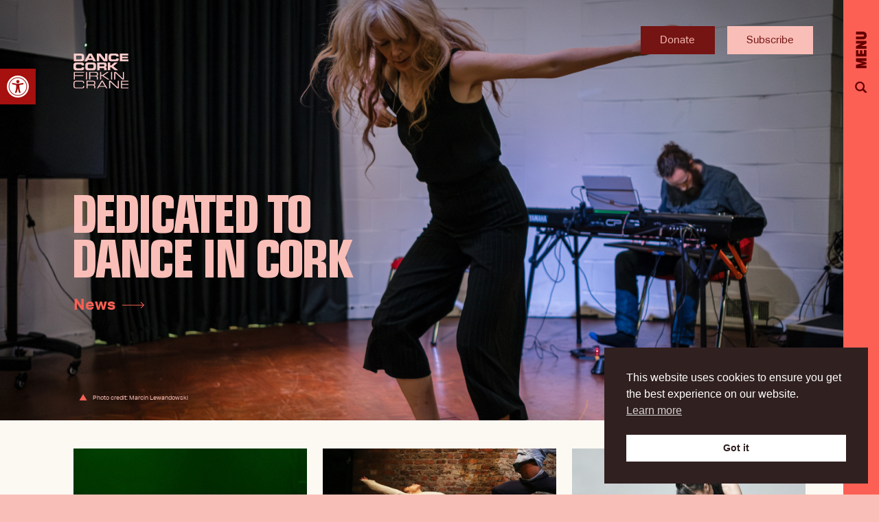

--- FILE ---
content_type: text/html; charset=utf-8
request_url: https://www.google.com/recaptcha/api2/anchor?ar=1&k=6LcOPekfAAAAAGMmR3KG8GStmr7FPz5rXjKT4nO1&co=aHR0cHM6Ly9kYW5jZWNvcmtmaXJraW5jcmFuZS5pZTo0NDM.&hl=en&v=PoyoqOPhxBO7pBk68S4YbpHZ&size=invisible&anchor-ms=20000&execute-ms=30000&cb=iu8h5pi3apgl
body_size: 48548
content:
<!DOCTYPE HTML><html dir="ltr" lang="en"><head><meta http-equiv="Content-Type" content="text/html; charset=UTF-8">
<meta http-equiv="X-UA-Compatible" content="IE=edge">
<title>reCAPTCHA</title>
<style type="text/css">
/* cyrillic-ext */
@font-face {
  font-family: 'Roboto';
  font-style: normal;
  font-weight: 400;
  font-stretch: 100%;
  src: url(//fonts.gstatic.com/s/roboto/v48/KFO7CnqEu92Fr1ME7kSn66aGLdTylUAMa3GUBHMdazTgWw.woff2) format('woff2');
  unicode-range: U+0460-052F, U+1C80-1C8A, U+20B4, U+2DE0-2DFF, U+A640-A69F, U+FE2E-FE2F;
}
/* cyrillic */
@font-face {
  font-family: 'Roboto';
  font-style: normal;
  font-weight: 400;
  font-stretch: 100%;
  src: url(//fonts.gstatic.com/s/roboto/v48/KFO7CnqEu92Fr1ME7kSn66aGLdTylUAMa3iUBHMdazTgWw.woff2) format('woff2');
  unicode-range: U+0301, U+0400-045F, U+0490-0491, U+04B0-04B1, U+2116;
}
/* greek-ext */
@font-face {
  font-family: 'Roboto';
  font-style: normal;
  font-weight: 400;
  font-stretch: 100%;
  src: url(//fonts.gstatic.com/s/roboto/v48/KFO7CnqEu92Fr1ME7kSn66aGLdTylUAMa3CUBHMdazTgWw.woff2) format('woff2');
  unicode-range: U+1F00-1FFF;
}
/* greek */
@font-face {
  font-family: 'Roboto';
  font-style: normal;
  font-weight: 400;
  font-stretch: 100%;
  src: url(//fonts.gstatic.com/s/roboto/v48/KFO7CnqEu92Fr1ME7kSn66aGLdTylUAMa3-UBHMdazTgWw.woff2) format('woff2');
  unicode-range: U+0370-0377, U+037A-037F, U+0384-038A, U+038C, U+038E-03A1, U+03A3-03FF;
}
/* math */
@font-face {
  font-family: 'Roboto';
  font-style: normal;
  font-weight: 400;
  font-stretch: 100%;
  src: url(//fonts.gstatic.com/s/roboto/v48/KFO7CnqEu92Fr1ME7kSn66aGLdTylUAMawCUBHMdazTgWw.woff2) format('woff2');
  unicode-range: U+0302-0303, U+0305, U+0307-0308, U+0310, U+0312, U+0315, U+031A, U+0326-0327, U+032C, U+032F-0330, U+0332-0333, U+0338, U+033A, U+0346, U+034D, U+0391-03A1, U+03A3-03A9, U+03B1-03C9, U+03D1, U+03D5-03D6, U+03F0-03F1, U+03F4-03F5, U+2016-2017, U+2034-2038, U+203C, U+2040, U+2043, U+2047, U+2050, U+2057, U+205F, U+2070-2071, U+2074-208E, U+2090-209C, U+20D0-20DC, U+20E1, U+20E5-20EF, U+2100-2112, U+2114-2115, U+2117-2121, U+2123-214F, U+2190, U+2192, U+2194-21AE, U+21B0-21E5, U+21F1-21F2, U+21F4-2211, U+2213-2214, U+2216-22FF, U+2308-230B, U+2310, U+2319, U+231C-2321, U+2336-237A, U+237C, U+2395, U+239B-23B7, U+23D0, U+23DC-23E1, U+2474-2475, U+25AF, U+25B3, U+25B7, U+25BD, U+25C1, U+25CA, U+25CC, U+25FB, U+266D-266F, U+27C0-27FF, U+2900-2AFF, U+2B0E-2B11, U+2B30-2B4C, U+2BFE, U+3030, U+FF5B, U+FF5D, U+1D400-1D7FF, U+1EE00-1EEFF;
}
/* symbols */
@font-face {
  font-family: 'Roboto';
  font-style: normal;
  font-weight: 400;
  font-stretch: 100%;
  src: url(//fonts.gstatic.com/s/roboto/v48/KFO7CnqEu92Fr1ME7kSn66aGLdTylUAMaxKUBHMdazTgWw.woff2) format('woff2');
  unicode-range: U+0001-000C, U+000E-001F, U+007F-009F, U+20DD-20E0, U+20E2-20E4, U+2150-218F, U+2190, U+2192, U+2194-2199, U+21AF, U+21E6-21F0, U+21F3, U+2218-2219, U+2299, U+22C4-22C6, U+2300-243F, U+2440-244A, U+2460-24FF, U+25A0-27BF, U+2800-28FF, U+2921-2922, U+2981, U+29BF, U+29EB, U+2B00-2BFF, U+4DC0-4DFF, U+FFF9-FFFB, U+10140-1018E, U+10190-1019C, U+101A0, U+101D0-101FD, U+102E0-102FB, U+10E60-10E7E, U+1D2C0-1D2D3, U+1D2E0-1D37F, U+1F000-1F0FF, U+1F100-1F1AD, U+1F1E6-1F1FF, U+1F30D-1F30F, U+1F315, U+1F31C, U+1F31E, U+1F320-1F32C, U+1F336, U+1F378, U+1F37D, U+1F382, U+1F393-1F39F, U+1F3A7-1F3A8, U+1F3AC-1F3AF, U+1F3C2, U+1F3C4-1F3C6, U+1F3CA-1F3CE, U+1F3D4-1F3E0, U+1F3ED, U+1F3F1-1F3F3, U+1F3F5-1F3F7, U+1F408, U+1F415, U+1F41F, U+1F426, U+1F43F, U+1F441-1F442, U+1F444, U+1F446-1F449, U+1F44C-1F44E, U+1F453, U+1F46A, U+1F47D, U+1F4A3, U+1F4B0, U+1F4B3, U+1F4B9, U+1F4BB, U+1F4BF, U+1F4C8-1F4CB, U+1F4D6, U+1F4DA, U+1F4DF, U+1F4E3-1F4E6, U+1F4EA-1F4ED, U+1F4F7, U+1F4F9-1F4FB, U+1F4FD-1F4FE, U+1F503, U+1F507-1F50B, U+1F50D, U+1F512-1F513, U+1F53E-1F54A, U+1F54F-1F5FA, U+1F610, U+1F650-1F67F, U+1F687, U+1F68D, U+1F691, U+1F694, U+1F698, U+1F6AD, U+1F6B2, U+1F6B9-1F6BA, U+1F6BC, U+1F6C6-1F6CF, U+1F6D3-1F6D7, U+1F6E0-1F6EA, U+1F6F0-1F6F3, U+1F6F7-1F6FC, U+1F700-1F7FF, U+1F800-1F80B, U+1F810-1F847, U+1F850-1F859, U+1F860-1F887, U+1F890-1F8AD, U+1F8B0-1F8BB, U+1F8C0-1F8C1, U+1F900-1F90B, U+1F93B, U+1F946, U+1F984, U+1F996, U+1F9E9, U+1FA00-1FA6F, U+1FA70-1FA7C, U+1FA80-1FA89, U+1FA8F-1FAC6, U+1FACE-1FADC, U+1FADF-1FAE9, U+1FAF0-1FAF8, U+1FB00-1FBFF;
}
/* vietnamese */
@font-face {
  font-family: 'Roboto';
  font-style: normal;
  font-weight: 400;
  font-stretch: 100%;
  src: url(//fonts.gstatic.com/s/roboto/v48/KFO7CnqEu92Fr1ME7kSn66aGLdTylUAMa3OUBHMdazTgWw.woff2) format('woff2');
  unicode-range: U+0102-0103, U+0110-0111, U+0128-0129, U+0168-0169, U+01A0-01A1, U+01AF-01B0, U+0300-0301, U+0303-0304, U+0308-0309, U+0323, U+0329, U+1EA0-1EF9, U+20AB;
}
/* latin-ext */
@font-face {
  font-family: 'Roboto';
  font-style: normal;
  font-weight: 400;
  font-stretch: 100%;
  src: url(//fonts.gstatic.com/s/roboto/v48/KFO7CnqEu92Fr1ME7kSn66aGLdTylUAMa3KUBHMdazTgWw.woff2) format('woff2');
  unicode-range: U+0100-02BA, U+02BD-02C5, U+02C7-02CC, U+02CE-02D7, U+02DD-02FF, U+0304, U+0308, U+0329, U+1D00-1DBF, U+1E00-1E9F, U+1EF2-1EFF, U+2020, U+20A0-20AB, U+20AD-20C0, U+2113, U+2C60-2C7F, U+A720-A7FF;
}
/* latin */
@font-face {
  font-family: 'Roboto';
  font-style: normal;
  font-weight: 400;
  font-stretch: 100%;
  src: url(//fonts.gstatic.com/s/roboto/v48/KFO7CnqEu92Fr1ME7kSn66aGLdTylUAMa3yUBHMdazQ.woff2) format('woff2');
  unicode-range: U+0000-00FF, U+0131, U+0152-0153, U+02BB-02BC, U+02C6, U+02DA, U+02DC, U+0304, U+0308, U+0329, U+2000-206F, U+20AC, U+2122, U+2191, U+2193, U+2212, U+2215, U+FEFF, U+FFFD;
}
/* cyrillic-ext */
@font-face {
  font-family: 'Roboto';
  font-style: normal;
  font-weight: 500;
  font-stretch: 100%;
  src: url(//fonts.gstatic.com/s/roboto/v48/KFO7CnqEu92Fr1ME7kSn66aGLdTylUAMa3GUBHMdazTgWw.woff2) format('woff2');
  unicode-range: U+0460-052F, U+1C80-1C8A, U+20B4, U+2DE0-2DFF, U+A640-A69F, U+FE2E-FE2F;
}
/* cyrillic */
@font-face {
  font-family: 'Roboto';
  font-style: normal;
  font-weight: 500;
  font-stretch: 100%;
  src: url(//fonts.gstatic.com/s/roboto/v48/KFO7CnqEu92Fr1ME7kSn66aGLdTylUAMa3iUBHMdazTgWw.woff2) format('woff2');
  unicode-range: U+0301, U+0400-045F, U+0490-0491, U+04B0-04B1, U+2116;
}
/* greek-ext */
@font-face {
  font-family: 'Roboto';
  font-style: normal;
  font-weight: 500;
  font-stretch: 100%;
  src: url(//fonts.gstatic.com/s/roboto/v48/KFO7CnqEu92Fr1ME7kSn66aGLdTylUAMa3CUBHMdazTgWw.woff2) format('woff2');
  unicode-range: U+1F00-1FFF;
}
/* greek */
@font-face {
  font-family: 'Roboto';
  font-style: normal;
  font-weight: 500;
  font-stretch: 100%;
  src: url(//fonts.gstatic.com/s/roboto/v48/KFO7CnqEu92Fr1ME7kSn66aGLdTylUAMa3-UBHMdazTgWw.woff2) format('woff2');
  unicode-range: U+0370-0377, U+037A-037F, U+0384-038A, U+038C, U+038E-03A1, U+03A3-03FF;
}
/* math */
@font-face {
  font-family: 'Roboto';
  font-style: normal;
  font-weight: 500;
  font-stretch: 100%;
  src: url(//fonts.gstatic.com/s/roboto/v48/KFO7CnqEu92Fr1ME7kSn66aGLdTylUAMawCUBHMdazTgWw.woff2) format('woff2');
  unicode-range: U+0302-0303, U+0305, U+0307-0308, U+0310, U+0312, U+0315, U+031A, U+0326-0327, U+032C, U+032F-0330, U+0332-0333, U+0338, U+033A, U+0346, U+034D, U+0391-03A1, U+03A3-03A9, U+03B1-03C9, U+03D1, U+03D5-03D6, U+03F0-03F1, U+03F4-03F5, U+2016-2017, U+2034-2038, U+203C, U+2040, U+2043, U+2047, U+2050, U+2057, U+205F, U+2070-2071, U+2074-208E, U+2090-209C, U+20D0-20DC, U+20E1, U+20E5-20EF, U+2100-2112, U+2114-2115, U+2117-2121, U+2123-214F, U+2190, U+2192, U+2194-21AE, U+21B0-21E5, U+21F1-21F2, U+21F4-2211, U+2213-2214, U+2216-22FF, U+2308-230B, U+2310, U+2319, U+231C-2321, U+2336-237A, U+237C, U+2395, U+239B-23B7, U+23D0, U+23DC-23E1, U+2474-2475, U+25AF, U+25B3, U+25B7, U+25BD, U+25C1, U+25CA, U+25CC, U+25FB, U+266D-266F, U+27C0-27FF, U+2900-2AFF, U+2B0E-2B11, U+2B30-2B4C, U+2BFE, U+3030, U+FF5B, U+FF5D, U+1D400-1D7FF, U+1EE00-1EEFF;
}
/* symbols */
@font-face {
  font-family: 'Roboto';
  font-style: normal;
  font-weight: 500;
  font-stretch: 100%;
  src: url(//fonts.gstatic.com/s/roboto/v48/KFO7CnqEu92Fr1ME7kSn66aGLdTylUAMaxKUBHMdazTgWw.woff2) format('woff2');
  unicode-range: U+0001-000C, U+000E-001F, U+007F-009F, U+20DD-20E0, U+20E2-20E4, U+2150-218F, U+2190, U+2192, U+2194-2199, U+21AF, U+21E6-21F0, U+21F3, U+2218-2219, U+2299, U+22C4-22C6, U+2300-243F, U+2440-244A, U+2460-24FF, U+25A0-27BF, U+2800-28FF, U+2921-2922, U+2981, U+29BF, U+29EB, U+2B00-2BFF, U+4DC0-4DFF, U+FFF9-FFFB, U+10140-1018E, U+10190-1019C, U+101A0, U+101D0-101FD, U+102E0-102FB, U+10E60-10E7E, U+1D2C0-1D2D3, U+1D2E0-1D37F, U+1F000-1F0FF, U+1F100-1F1AD, U+1F1E6-1F1FF, U+1F30D-1F30F, U+1F315, U+1F31C, U+1F31E, U+1F320-1F32C, U+1F336, U+1F378, U+1F37D, U+1F382, U+1F393-1F39F, U+1F3A7-1F3A8, U+1F3AC-1F3AF, U+1F3C2, U+1F3C4-1F3C6, U+1F3CA-1F3CE, U+1F3D4-1F3E0, U+1F3ED, U+1F3F1-1F3F3, U+1F3F5-1F3F7, U+1F408, U+1F415, U+1F41F, U+1F426, U+1F43F, U+1F441-1F442, U+1F444, U+1F446-1F449, U+1F44C-1F44E, U+1F453, U+1F46A, U+1F47D, U+1F4A3, U+1F4B0, U+1F4B3, U+1F4B9, U+1F4BB, U+1F4BF, U+1F4C8-1F4CB, U+1F4D6, U+1F4DA, U+1F4DF, U+1F4E3-1F4E6, U+1F4EA-1F4ED, U+1F4F7, U+1F4F9-1F4FB, U+1F4FD-1F4FE, U+1F503, U+1F507-1F50B, U+1F50D, U+1F512-1F513, U+1F53E-1F54A, U+1F54F-1F5FA, U+1F610, U+1F650-1F67F, U+1F687, U+1F68D, U+1F691, U+1F694, U+1F698, U+1F6AD, U+1F6B2, U+1F6B9-1F6BA, U+1F6BC, U+1F6C6-1F6CF, U+1F6D3-1F6D7, U+1F6E0-1F6EA, U+1F6F0-1F6F3, U+1F6F7-1F6FC, U+1F700-1F7FF, U+1F800-1F80B, U+1F810-1F847, U+1F850-1F859, U+1F860-1F887, U+1F890-1F8AD, U+1F8B0-1F8BB, U+1F8C0-1F8C1, U+1F900-1F90B, U+1F93B, U+1F946, U+1F984, U+1F996, U+1F9E9, U+1FA00-1FA6F, U+1FA70-1FA7C, U+1FA80-1FA89, U+1FA8F-1FAC6, U+1FACE-1FADC, U+1FADF-1FAE9, U+1FAF0-1FAF8, U+1FB00-1FBFF;
}
/* vietnamese */
@font-face {
  font-family: 'Roboto';
  font-style: normal;
  font-weight: 500;
  font-stretch: 100%;
  src: url(//fonts.gstatic.com/s/roboto/v48/KFO7CnqEu92Fr1ME7kSn66aGLdTylUAMa3OUBHMdazTgWw.woff2) format('woff2');
  unicode-range: U+0102-0103, U+0110-0111, U+0128-0129, U+0168-0169, U+01A0-01A1, U+01AF-01B0, U+0300-0301, U+0303-0304, U+0308-0309, U+0323, U+0329, U+1EA0-1EF9, U+20AB;
}
/* latin-ext */
@font-face {
  font-family: 'Roboto';
  font-style: normal;
  font-weight: 500;
  font-stretch: 100%;
  src: url(//fonts.gstatic.com/s/roboto/v48/KFO7CnqEu92Fr1ME7kSn66aGLdTylUAMa3KUBHMdazTgWw.woff2) format('woff2');
  unicode-range: U+0100-02BA, U+02BD-02C5, U+02C7-02CC, U+02CE-02D7, U+02DD-02FF, U+0304, U+0308, U+0329, U+1D00-1DBF, U+1E00-1E9F, U+1EF2-1EFF, U+2020, U+20A0-20AB, U+20AD-20C0, U+2113, U+2C60-2C7F, U+A720-A7FF;
}
/* latin */
@font-face {
  font-family: 'Roboto';
  font-style: normal;
  font-weight: 500;
  font-stretch: 100%;
  src: url(//fonts.gstatic.com/s/roboto/v48/KFO7CnqEu92Fr1ME7kSn66aGLdTylUAMa3yUBHMdazQ.woff2) format('woff2');
  unicode-range: U+0000-00FF, U+0131, U+0152-0153, U+02BB-02BC, U+02C6, U+02DA, U+02DC, U+0304, U+0308, U+0329, U+2000-206F, U+20AC, U+2122, U+2191, U+2193, U+2212, U+2215, U+FEFF, U+FFFD;
}
/* cyrillic-ext */
@font-face {
  font-family: 'Roboto';
  font-style: normal;
  font-weight: 900;
  font-stretch: 100%;
  src: url(//fonts.gstatic.com/s/roboto/v48/KFO7CnqEu92Fr1ME7kSn66aGLdTylUAMa3GUBHMdazTgWw.woff2) format('woff2');
  unicode-range: U+0460-052F, U+1C80-1C8A, U+20B4, U+2DE0-2DFF, U+A640-A69F, U+FE2E-FE2F;
}
/* cyrillic */
@font-face {
  font-family: 'Roboto';
  font-style: normal;
  font-weight: 900;
  font-stretch: 100%;
  src: url(//fonts.gstatic.com/s/roboto/v48/KFO7CnqEu92Fr1ME7kSn66aGLdTylUAMa3iUBHMdazTgWw.woff2) format('woff2');
  unicode-range: U+0301, U+0400-045F, U+0490-0491, U+04B0-04B1, U+2116;
}
/* greek-ext */
@font-face {
  font-family: 'Roboto';
  font-style: normal;
  font-weight: 900;
  font-stretch: 100%;
  src: url(//fonts.gstatic.com/s/roboto/v48/KFO7CnqEu92Fr1ME7kSn66aGLdTylUAMa3CUBHMdazTgWw.woff2) format('woff2');
  unicode-range: U+1F00-1FFF;
}
/* greek */
@font-face {
  font-family: 'Roboto';
  font-style: normal;
  font-weight: 900;
  font-stretch: 100%;
  src: url(//fonts.gstatic.com/s/roboto/v48/KFO7CnqEu92Fr1ME7kSn66aGLdTylUAMa3-UBHMdazTgWw.woff2) format('woff2');
  unicode-range: U+0370-0377, U+037A-037F, U+0384-038A, U+038C, U+038E-03A1, U+03A3-03FF;
}
/* math */
@font-face {
  font-family: 'Roboto';
  font-style: normal;
  font-weight: 900;
  font-stretch: 100%;
  src: url(//fonts.gstatic.com/s/roboto/v48/KFO7CnqEu92Fr1ME7kSn66aGLdTylUAMawCUBHMdazTgWw.woff2) format('woff2');
  unicode-range: U+0302-0303, U+0305, U+0307-0308, U+0310, U+0312, U+0315, U+031A, U+0326-0327, U+032C, U+032F-0330, U+0332-0333, U+0338, U+033A, U+0346, U+034D, U+0391-03A1, U+03A3-03A9, U+03B1-03C9, U+03D1, U+03D5-03D6, U+03F0-03F1, U+03F4-03F5, U+2016-2017, U+2034-2038, U+203C, U+2040, U+2043, U+2047, U+2050, U+2057, U+205F, U+2070-2071, U+2074-208E, U+2090-209C, U+20D0-20DC, U+20E1, U+20E5-20EF, U+2100-2112, U+2114-2115, U+2117-2121, U+2123-214F, U+2190, U+2192, U+2194-21AE, U+21B0-21E5, U+21F1-21F2, U+21F4-2211, U+2213-2214, U+2216-22FF, U+2308-230B, U+2310, U+2319, U+231C-2321, U+2336-237A, U+237C, U+2395, U+239B-23B7, U+23D0, U+23DC-23E1, U+2474-2475, U+25AF, U+25B3, U+25B7, U+25BD, U+25C1, U+25CA, U+25CC, U+25FB, U+266D-266F, U+27C0-27FF, U+2900-2AFF, U+2B0E-2B11, U+2B30-2B4C, U+2BFE, U+3030, U+FF5B, U+FF5D, U+1D400-1D7FF, U+1EE00-1EEFF;
}
/* symbols */
@font-face {
  font-family: 'Roboto';
  font-style: normal;
  font-weight: 900;
  font-stretch: 100%;
  src: url(//fonts.gstatic.com/s/roboto/v48/KFO7CnqEu92Fr1ME7kSn66aGLdTylUAMaxKUBHMdazTgWw.woff2) format('woff2');
  unicode-range: U+0001-000C, U+000E-001F, U+007F-009F, U+20DD-20E0, U+20E2-20E4, U+2150-218F, U+2190, U+2192, U+2194-2199, U+21AF, U+21E6-21F0, U+21F3, U+2218-2219, U+2299, U+22C4-22C6, U+2300-243F, U+2440-244A, U+2460-24FF, U+25A0-27BF, U+2800-28FF, U+2921-2922, U+2981, U+29BF, U+29EB, U+2B00-2BFF, U+4DC0-4DFF, U+FFF9-FFFB, U+10140-1018E, U+10190-1019C, U+101A0, U+101D0-101FD, U+102E0-102FB, U+10E60-10E7E, U+1D2C0-1D2D3, U+1D2E0-1D37F, U+1F000-1F0FF, U+1F100-1F1AD, U+1F1E6-1F1FF, U+1F30D-1F30F, U+1F315, U+1F31C, U+1F31E, U+1F320-1F32C, U+1F336, U+1F378, U+1F37D, U+1F382, U+1F393-1F39F, U+1F3A7-1F3A8, U+1F3AC-1F3AF, U+1F3C2, U+1F3C4-1F3C6, U+1F3CA-1F3CE, U+1F3D4-1F3E0, U+1F3ED, U+1F3F1-1F3F3, U+1F3F5-1F3F7, U+1F408, U+1F415, U+1F41F, U+1F426, U+1F43F, U+1F441-1F442, U+1F444, U+1F446-1F449, U+1F44C-1F44E, U+1F453, U+1F46A, U+1F47D, U+1F4A3, U+1F4B0, U+1F4B3, U+1F4B9, U+1F4BB, U+1F4BF, U+1F4C8-1F4CB, U+1F4D6, U+1F4DA, U+1F4DF, U+1F4E3-1F4E6, U+1F4EA-1F4ED, U+1F4F7, U+1F4F9-1F4FB, U+1F4FD-1F4FE, U+1F503, U+1F507-1F50B, U+1F50D, U+1F512-1F513, U+1F53E-1F54A, U+1F54F-1F5FA, U+1F610, U+1F650-1F67F, U+1F687, U+1F68D, U+1F691, U+1F694, U+1F698, U+1F6AD, U+1F6B2, U+1F6B9-1F6BA, U+1F6BC, U+1F6C6-1F6CF, U+1F6D3-1F6D7, U+1F6E0-1F6EA, U+1F6F0-1F6F3, U+1F6F7-1F6FC, U+1F700-1F7FF, U+1F800-1F80B, U+1F810-1F847, U+1F850-1F859, U+1F860-1F887, U+1F890-1F8AD, U+1F8B0-1F8BB, U+1F8C0-1F8C1, U+1F900-1F90B, U+1F93B, U+1F946, U+1F984, U+1F996, U+1F9E9, U+1FA00-1FA6F, U+1FA70-1FA7C, U+1FA80-1FA89, U+1FA8F-1FAC6, U+1FACE-1FADC, U+1FADF-1FAE9, U+1FAF0-1FAF8, U+1FB00-1FBFF;
}
/* vietnamese */
@font-face {
  font-family: 'Roboto';
  font-style: normal;
  font-weight: 900;
  font-stretch: 100%;
  src: url(//fonts.gstatic.com/s/roboto/v48/KFO7CnqEu92Fr1ME7kSn66aGLdTylUAMa3OUBHMdazTgWw.woff2) format('woff2');
  unicode-range: U+0102-0103, U+0110-0111, U+0128-0129, U+0168-0169, U+01A0-01A1, U+01AF-01B0, U+0300-0301, U+0303-0304, U+0308-0309, U+0323, U+0329, U+1EA0-1EF9, U+20AB;
}
/* latin-ext */
@font-face {
  font-family: 'Roboto';
  font-style: normal;
  font-weight: 900;
  font-stretch: 100%;
  src: url(//fonts.gstatic.com/s/roboto/v48/KFO7CnqEu92Fr1ME7kSn66aGLdTylUAMa3KUBHMdazTgWw.woff2) format('woff2');
  unicode-range: U+0100-02BA, U+02BD-02C5, U+02C7-02CC, U+02CE-02D7, U+02DD-02FF, U+0304, U+0308, U+0329, U+1D00-1DBF, U+1E00-1E9F, U+1EF2-1EFF, U+2020, U+20A0-20AB, U+20AD-20C0, U+2113, U+2C60-2C7F, U+A720-A7FF;
}
/* latin */
@font-face {
  font-family: 'Roboto';
  font-style: normal;
  font-weight: 900;
  font-stretch: 100%;
  src: url(//fonts.gstatic.com/s/roboto/v48/KFO7CnqEu92Fr1ME7kSn66aGLdTylUAMa3yUBHMdazQ.woff2) format('woff2');
  unicode-range: U+0000-00FF, U+0131, U+0152-0153, U+02BB-02BC, U+02C6, U+02DA, U+02DC, U+0304, U+0308, U+0329, U+2000-206F, U+20AC, U+2122, U+2191, U+2193, U+2212, U+2215, U+FEFF, U+FFFD;
}

</style>
<link rel="stylesheet" type="text/css" href="https://www.gstatic.com/recaptcha/releases/PoyoqOPhxBO7pBk68S4YbpHZ/styles__ltr.css">
<script nonce="hn1afymC6_LQtWXAcgWSrg" type="text/javascript">window['__recaptcha_api'] = 'https://www.google.com/recaptcha/api2/';</script>
<script type="text/javascript" src="https://www.gstatic.com/recaptcha/releases/PoyoqOPhxBO7pBk68S4YbpHZ/recaptcha__en.js" nonce="hn1afymC6_LQtWXAcgWSrg">
      
    </script></head>
<body><div id="rc-anchor-alert" class="rc-anchor-alert"></div>
<input type="hidden" id="recaptcha-token" value="[base64]">
<script type="text/javascript" nonce="hn1afymC6_LQtWXAcgWSrg">
      recaptcha.anchor.Main.init("[\x22ainput\x22,[\x22bgdata\x22,\x22\x22,\[base64]/[base64]/MjU1Ong/[base64]/[base64]/[base64]/[base64]/[base64]/[base64]/[base64]/[base64]/[base64]/[base64]/[base64]/[base64]/[base64]/[base64]/[base64]\\u003d\x22,\[base64]\x22,\x22JMK7f8Koa2lII8OVNGl2MRTCoC7Dnzx1I8Opw5DDqMO+w5EAD3zDrkwkwqDDvBPCh1B1wrDDhsKKLxDDnUPCi8OGNmPDoUvCrcOhF8O7W8K+w7TDtsKAwps7w43Ct8OdSg7CqTDCsmfCjUNcw4vDhEAAZGwHJ8O1ecK5w7vDlsKaEsOgwoEGJMOXwr/DgMKGw7LDjMKgwpfClAXCnBrCkGN/MFjDtSvClCvCiMOlIcKNbVIvFkvChMOYCFnDtsOuw47DuMOlDQI1wqfDhQPDvcK8w75Ww7AqBsK2AMKkYMKTPzfDkmHClsOqNHBxw7d5wq50woXDqnA5fkcNHcOrw6F7dDHCjcKgYMKmF8Kuw4Bfw6PDvRfCmknCsx/DgMKFL8KWGXpeGCxKSMKlCMOwO8OXJ2Quw4/Ctn/Dm8O8QsKFwqrCu8OzwrpBSsK8wo3CtybCtMKBwp/CoRV7wrVkw6jCrsKBw5rCim3DmA84wrvCqcK6w4IMwqXDiy0ewpvChWxJH8OFLMOnw6tuw6lmw6HCosOKEA9Mw6xfw4nCiX7DkHfDgVHDk28uw5lySMKMQW/DvzACdVwwWcKEwpPCog5lw4zDsMO7w5zDuktHNVQ0w7zDon7Dn0UvCS5fTsKUwqwEesOhw47DhAsrHMOQwrvCncKic8OfD8OZwphKVMO8HRgJcsOyw7XCpcKxwrFrw6gRX37CsTbDv8KAw4/DrcOhIy9BYWo6KVXDjXPCti/DnDBKwpTChkfCqDbCkMK4w7cCwpY/MX9NNsOQw63DhxokwpPCrB1qwqrCs3Q9w4UGw5JLw6kOwrfCtMOfLsOAwoNEaXhbw5PDjE/CscKvQEhrwpXCtCgpA8KPHQ0gFChtLsOZwoPDmMKWc8K3wpvDnRHDuijCviYXw4HCryzDuRnDucOeR0g7wqXDhgrDiSzCiMK8UTw/aMKrw7xfBwvDnMKTw5bCm8Kae8ORwoA6XikgQxPCnDzCksOZAcKPf0fConJZVsK9woxnw6d9wrrCsMOMwr3CnsKSD8OKfhnDnMOUwonCq2Vnwqs4RMKDw6ZfYsOrL17Djm7CoiYkN8KleV7DtMKuwrrCkQ/DoSrCgMKvW2FMwoTCgCzCoGTCtDBUBsKUSMORHV7Dt8KhwrzDusKqQBzCgWUEP8OVG8OzwrBiw7zCp8OcLMKzw5PCkzPCsiLCvnEBY8KKSyMIw7/ChQx7T8OmwrbCgEbDrSwuwq1qwq03M1HCpmnDjVHDrgHDv0LDgQfCkMOuwoIiw5JAw5bChGNawq1/wrvCqnHCnMKNw47DlsOJWsOswq1YGAF+wpDCkcOGw5ENw5LCrMKfPRDDvgDDoWLCmMO1TcODw5Zlw4VawqB9w44Fw5sbw7PDk8KyfcOLwqnDnMK0RcKkV8KrEsKIFcO3w4LCjCs/[base64]/[base64]/[base64]/[base64]/w699WkvCpsO7w6jDkMO+Z8OVDsOEwqJyw5YtLw/[base64]/DmADDjUZFw4bDjFMfw78vw47CvwnDtgJsw5LCkHwwCGBZInnDoj8WCMOKYlXCu8OCQsORwoFcPMOuwq/[base64]/CqcKxd8KhVCnDglFwwrFhw5IDwpzDliTCtcO5Tz/CukTCu8KFw6zDoibCiBjCrsO6wpkdPRXCl3YuwpxCw6xSw7dpBsO4Vgt0w7/[base64]/[base64]/CmlfCggxhwrNta8OhMsOzwonCt8KmwovCiX3CmMOlc8KyDcOTwr/[base64]/DgMKBw4fDnnEdMcO1wo5GwrPDhFssw4/[base64]/w4hLBlBjwrzDi8KqDsOmcH/DsnQFwpbDg8OBw7jDomNKw4vCi8KcesK+TQ57RF3DrykyXcK+woDDvE4wLUV/VV3CsEvDsC4+wqoHAXrChyHDg0JXIsOEw5HCqWvDlMOsalhtw69vXFtkw63CiMOow6gOw4Alw7Eaw73DuAkRK1vCgHF8dMKDB8Ogwp3CvxbDgGnCuS98VsKKwqMqOBfCmsOywqTCqxDCisOOw7HDn2hzIBrCgkPDrcKpwrx/w4jCoWh3wrXDp0osw43DhEsQHsKaRsKHK8KZwosLw7nDlcO5CVDClTnDkjrCkW3Dv2zDnXrCnSPCs8KwAsKuacKAWsKqVEfCiVVXwqzDmEhsOF89LBjDk0/[base64]/CvcOJY8OrRsKBQcO6VcKzGMOKwpPCsSFCwpZwV8OwLMOvw618wolwRcO8WcO/aMO/M8Ocw5cCPmfClHjDt8O/wo3Ds8OqecKjw7HDg8K1w5JBE8K6KsOdw40hwp9xw416wo1/wpLDpMOKw57DiU1BRsK0PMKqw4NVw5HCl8K+w4pEQAh3w5nDi2FeKALCp0UKF8KIw75iwqjChg9zwr7Doy7DjsKDwr/DicOyw7jCmMKbwotmQsKIZQPCkcOJX8KVf8KFwqAlwp7DglYCw7nDijFaw5HDk0tQVSLDshTCgcKhwr7Dg8Oew7tdSwQNw6fDvcK1OcOIw7pdw6TCksOpw4/Do8KmNcO5w7jCj3Yiw4wNbw0gw6InZcOOUxpQw6FkwqvCozgkw4DCisOROSQgWibDmSjCmcKPw6bCkMKuwotMA01/wrfDvibCmsKTWmRewoDCm8KqwqBFPl0xw77DpUvDnMKTwpMoHcKDQsKFwp7DoHnDtsOlw5hHw4okEcOMwpsLRcKWwobCqcKnwpbDqUzDh8KRw5lCwodyw5x3asONwotHwqzCpRo8LHDDvcOSw74OZH89wp/Dpg7CtMK/w58Mw5DDlS3CniNAVkfDs0TDuW4LAV/Dng7CqsKfw4LCrMKHw6AtVsOBBMO5wpfDiXvCs2/CmU7DiAnDkiTCl8O3w4s+wqkyw7MtUx3Cl8Kfwr/[base64]/[base64]/w73DlGZTwqPDqMKuw5fCt8O2RmzCrDPCqSTDsW1WGMO+LVQDw6jCksOcAcOTRnsOVMO+w4pLw4bCmMObesKjKm7ChhjDucOJMMO3GcK+w7kfw6PDkB0YWcKew5Ipw54yw5JRw4FLwq4QwrjDqMKGV2rDllhwTQDDkF/[base64]/ChsOoHT4uwprCsid0R8KxXkzDrsOgw6c7w5UWwoDCmT0Vw4vDjsOow73DtFlswo7Dq8O3LU55wqrCvMK+e8KcwoF3fBRbw4dowpjDtnMiwqfCmzR5WBvDtyHCrTzDgMKXJMODwphyXSXCjRHDkCTCiAPDgXc7wqZpw7FRw4HCogvDuB/Cj8OeT3XDlXXDmcOyC8KbO0F6PWXDmVUswo7CmMKcw4HClsOswpTDrD3CnkLDgmrDgxfDl8KWRsK+wpMswpZNK2FdwoLCo01nw5oAKlY/w4xCK8KAEg7CultOwqQJOsKVLMKwwpgFw6HDicOaU8OYAcOUC1IOw5HDpcOed3kedcKmwoMOw7nDvzDDo1LDr8K8wqlNXxE8PH8awohFwoAhw6lKw7dJE2QkE0HCqys/woxJwplNw53DiMKEw7bDj3fCh8K6OGHDnSbDiMK7wrxKwrFNeQTCjsKfMCJnEnJaJGPDjRtawrTDqsKGM8KHX8KEHnsKw5kDw5LDl8O4wrkFG8Olwr4BXsKHw6lHw4EKPGsiw6HCjsOtwoDCpcKhf8Ksw5AgwovDuMOawq54wqQ1wq/Dt3Y9TRvDpsK2dMKJw6NZaMO9WsOoYB7DosOINk9kwqfCo8KsQcKNHGfDpz/[base64]/CgUpUw63CkMOBw4dLLk0JPMOfFAzCtsOjw7rDo3poJ8ODTj3DuVtuw4nCocKxMzDDpnpbw6vCny/CvXdRBXPDlTFpA1xQEcKgwrbDhR3CjcONUl5fw7l+w57CvxYGJMKDZRrCvg5Gw5nCuExHWMOMw4/Dgih3UGjCvcOYTWosZCjDo1RMwoMIw5Q4QwZfwqQJf8Oxa8O9ERIwNh9tw7TDtMKMWUjCvnsccwLDvmA9UcO/A8KRw483Rnx1wpMFw4nCk2HCjcK9wo4nTG/DiMOfD07DmF4DwoRTDCUyCSR8w7LDgcKGw6DDn8KkwrnDkFvCkQFoJcOpw4VYWMKSMHHCvGV2w57Ci8KRwp7DvsOMw5nDphfCvl7DmcOHwoEpwozClMOXY2BWQMKDw4bDlljDjDzCiDzCosKqMzB8HWUiQk9Fw7sOw4Fdwp7ChMK0w5dvw7fDvnnCpk/[base64]/Co1A8PMO5cMOYS08jTEc7wphSwoXCosKSYwgxMsK9woDCgsOfMsO+woXCn8KvAlvClXQlw49XI1h1wp5Dw6/DocKmF8KjUyl3dMKXwo0BO2RLfUDDrsOEw6kyw7/[base64]/[base64]/[base64]/Dvy9Gw7LCrzvDhTNoRMKKwos5wrnDi8Oqc8OaLUfDt8OOTsOwS8KYw77CucKRNE1kXcOawpDCjn7Cm1Q0wrAJTsKiwq/CosOANyw+KsO+w4zCoS4hVMKgwrnClALDsMK5w6Mkf2pgwr7DrHDClMOjwqEmwpbDlcKMwpnDgGp3U0vDhcK6BsKKwpbCrMKKwrkUw7LCsMKWGyTDkMKzVDXCtcKxWATCgQLCjcOYUCvCi2HCnsKrw6kqYsOyQMKfcsO1KSPCocOnY8K4R8OzT8K/w6jDk8KSWAl5wpzCusOsMmLCrcOrIMKiH8OVwrdBwot8LMKDw4zDtMO3W8OxRCXCo0bCtsOPwpgIwpxHw7J1w4LCrkTDmkPCuBPCrh3DucOIcsO/[base64]/DrcKxVV/[base64]/DvntgwqUZScOgDwHDocOow45Wwp/[base64]/CrsOCa8OFwoHCt3rDpcOpw6ZNwqjDpjPDhcOSw4tYwoYzwqrDrcKIN8OUw6dGwq/DrHDDryFmw4zDmzrCui/DhcOQAMOpMcO8Bmc6wpdCwpt0wqXDnQ1nQRg+wo5HAcKbBW4rwo/Cu1gCPCrCkMOBMMO+wpV3wq/[base64]/CgcOLw6MHwoBqwr8mFTrDpmnCucKRemJ2w7nCtjHCg8Kawrc5BcOnw7HCmlcBQcKcKXfCqcOcUMORwqd+w7howpxxw4IZYMOMQDwcwqZkw57DqcOMS2wBw6bCvmsDEcK/w4TCjsObw5s+dEDCqcKCasO+IR3DiQ/Dm1jCrMOGEjTDsx/CrEvDisKhwovCkEgKDXdjcCIfX8KnTcKYw6HCg0bDsnANw6DCt29VP13DhCHDk8ODwrDCt2gdIcK/[base64]/ChcOwwqfDuMKGJ8Onw5LDuWdiOsKEwpfDpsKaDsOfw7LCgsOVQ8KBwrllwqFPbDE8a8ORH8OtwqJ1woY8wpRLZ1BiKkrDvxjDoMKLwoo2w6kNwojDg35CEnrCikckOMODE1Nqd8O1CMORwqLDhsOJwr/Dmg4ZE8OWw5PDqcK2PVTChSATw53Dm8OGQcOSfn8Zw5nCqC09ByEPw5QlwrMsG8O0KsOVMxTDnMOfflPDrcO1WnPDvMOOLjR1ITYVT8KhwrYND1tbwqZYKi/[base64]/Dv8K6TcOgCcOjwofCg8OZeGddwpxnw6NgfXp5w4LCjhfCshRGd8OQw41yJgl3woLCmcOCAF/[base64]/DmwPCk8O9HsODTnPDncO/cTfCksKOLSATw67DokXCisO1wpPDicKKwpBow7/DmcOBJCTDtQfCjUAAwoIcwqbCsg94w6XDnTHCuR9mw6jCiyAVasKOw4jCmSLCgTpkwrl8w6XCvMOEw7B/P0VEGcOuCsKcEsOxwpAFw4bDj8KbwoIDUxE8DcK/XBRNFngrwoLDtxfCqSVlSgZ8w67CnT1/w5fCjW4Ew4bDqCLCs8KnOMK/GX43w7/CisOmw6TCk8O8w4jDj8KxwpHDtMKEw4fDkEDDjjA9w4Zjw4nCk0/Do8OpM3ooSxEsw4AJMFREwpB3CsKvOCd0DiLCjcKzw4vDksKJw7hHw4Z9wph7UEjDh13DrcK3Wic8wp9PUMKdRMKvwq08ZcKIwoo1w7N7D1puw7Qiw5MbRcOYLXrDohjCpBhowqbDpMKkwpvCv8KHw47DswfCtGzDksKNf8KVwp/CmcKQOMKIw4zCki5Zw7AQF8KtwooAwr9BwqHChsKEYcKBwpJrw4kFZw3DiMOdwpbDjDZcwo3CiMKjC8KNwrsYwobDnFHCrcKrw5vCqcKmDADCmzbDlsKkwrkmwqPCocKDwrxBwodrUVTDjnzCv2/ClMOtI8KHw5wqbS/DqcObwoZmITPDoMKzw6TCmgbChcOew77DqMOZakJbC8KNTSzCsMOZw7A1YcKsw7Zhw64Yw5/[base64]/Dh8OjJB84ckLDqsOgwqjDjT5fO8KfwqHDh8OVw63Ci8KPHgTDk0TDkcOHHsOcwr1jbWUgYV/[base64]/Dvw0qEMKNAzwvwpkmW8KDworDlG/[base64]/DrGBlwqHDtcO1w6chwpp4w4XCnnfDn2TDn2nCt8OuD8KxCSROw57CgHDCtkx3X0XChX/CoMOEwp7CsMOGe2Nzw5zDmMK0bmjDjsO9w6tTwo9/dcKAP8OReMKjwqVjHMOjw6pPwoLDp01iUTRAV8K8w4NEM8KJZxYCaG0DTcOyZ8O5w7BBw6YMwrwIScOeKcKeP8O/f17Cqgtiw5Ngw7fDqsKRRToVbcKtwoAtK1fDhnTCpSrDmx9AIRDCuHoTb8KKdMKdS3fDhcKhwpfCvBrDj8Kzw7t1UQlRwoRGw5/CgHNDw4zDukctXQvDrcKjAglZwpx1woU7w6/CrythwrLDvsOjK11ALVN6w6cHw4rDnQYwFMO9cA90w4HCn8OVAMOMNlPDmMOwWcKYw4TDs8OYTm5HZEZJw5DDvhlOwrrChsOLw7nCksKLM3/Djix2By8+w43DjcKWXAtiwpjCkMK1RTc/[base64]/JzhMFsKjw5bDtDQbSQrCrG/Dr8KBNsK3w5bDq8OgQDR2DH52LCXDpGzDrn7Doy83w6l2w7B2woltWCkzAcKNJzh9w6lCFAPCi8K2VVHCosORa8K6a8OYwpTCmMKyw5Zlw45NwrJra8OHWsKAw4nDpMO/wr0/I8KDw7xVwrrChsO1Z8Osw6ZHwpMeF1ZWKBMxwq/Ck8Kze8KHw5Ajw77DosK8R8KQw6rCt2bCgjXCo0oYwoMVf8Oaw7bDuMOSw6DDuifCqi0pJMK5dUZvw6HDlsKbb8Oqw4duw59Jwo3DmHnDp8KBDsOTUV5Qwqocw51NECwFwowgwqXCuV1rwol6RcOvwobDkcOQwpdwa8OCVQBTwqs3XsOMw6/CkRnDkEFzLyFlwr49wpPDhcO+w5XDtcK5w77Di8KRVMOswqDDmHIoPMK0bcO7wrluw6rDrsOOWmjDrMOvECnCmMO9EsOAPTx5w4HCvwLDpn3CmcK5w6vDuMKQXF5TBsOCw65iR2Zdwr/[base64]/[base64]/CpxnCtk5kwpddwpbDsyABworCs27Di3PDmMKtaiPDu2XDiBo/bDXCmsKuVRBFw7/DpUzDhxTDumNmw5nDlMOpwrXDtRpCw4FxZcOJL8OQw7/Ch8OJUMKiQcOGwrbDs8KZCcK/O8OWL8KowovCmsK3w44Iw4nDlzkiw4hMwpU2w4Enwr7DrhfDjB/DocOWwprCn2AZwoDDpcO4J0hNwovCvUbChC3CjUvDsEZ2wqEww6o/w5MnNg5IByF+PMKtF8KAwpwJw4fCjXdsKBsyw5fCrsOmBcOYW2wfwqfDt8K9w7jDlsOpwpwLw6PDiMKzLMK7w7nCscOdaQo/wp7ChHHCumPCo1LCvTbCt3vCi0QORycwwp1CwqTDg2dIwoPCj8OYwrTDqsOewrkxwrwKMcOpwpB/[base64]/w4vCqsKrwq0mw5lAD8K9LlvDusKew783wqTCv2vCh0Qew7zDnVh7KcOjw6nCv1IQwrsdAcOww4h1HHBsUjJoXsKWW24IG8O/wrEgbk8+w5kPwojCo8KBfMO0wpPDsBHDgMOGIsKdw7JIS8KNw5gYwow1JMOvXsO1d3DCnljDnH/CucK1esKPwoRYWsOpw7I4TMK8GsOXbXnDiMO8HS3DnzTDocKHcyPCmDthwqQEwojCocOVOgHDpMKdw4Rjw7DDgX3DpiHCnsKlPlM2U8K7dcK7wqzDucOTR8Oqc2pEOiscwoDChEDCp8OVwpHCm8O/e8KlKE7Cty98w7jClcO+wrTDjMKEXzfCkHcxwpXCj8K7w7p1OhXDgzQ2w4Z2wqTDrgRPOMOCBCrCrMOJwoV8dyxIQMK7wqsmw7DCo8OUwr8bwr/[base64]/Dh8OHw5A1w4LDszBjw5bCgRsJw6/Dm8OuBXTDv8KgwoZBw5nDki/CklTDi8Kcw6lnw4rClwTDscOTw5cVe8KXUlTDtMKjw4NiC8KDOMKqwqJMw61mKMO5wot1w7ExEAzChCMUwrtbIyDCoTN4OQrCqhLCg24nw4sEw4XDt1hZRsObccKTPQPClsOHwqvChUhRwqjDt8OvBsOtBcKKYn02wo/Dv8KsN8K1w7IpwoUnwr/DlxvCiVI/SAIqT8OAw6QLGcOvw5nCpsKgw7cQZTVhwpbDmRjDkcKTHV1eKV3CmQnDjQMsXFJpwqHDtmtZTsK9Y8KpODXCsMORw6jDiwbDsMOIJlXDgMK/woFHwq0jbSYPdAPDqsKoJcKYUndjE8O9w7gUwovDuS/DoUY8wo3CoMOOAcOSISbDgDRqw4RdwrfDicK+XFnCvkZ4DcOHw7TDtMOGWsOjw6nCuwrDthIISsKFbSJ4XsKQc8OnwrUEw5Fywp7CnMK+w5/[base64]/GsKfw4IVwoLDjcOqd8KWwrLCvh/CmsOXI1JYBU9Rwp7CtkvDiMKRw6Mrw4vCosK/[base64]/wqvChMK9wq5hG8K+XcOoOcKzwrnDuHbCnGZ8w57Dh8OTw5/DqwDCnkIrw7AFekvCqCtPZsONw6Bcw73Dn8KpYAhBBcOKCsOOwpfDnsKjw5DCvMO3LH/[base64]/DghXClAHCtUnCr8Kdw4zDsT/[base64]/[base64]/cUoqwpwaBB5UCcOTEns7Q1nCpMK9csKMwrPDtMO2w5TDlh8IZMKRwrrDtU1KecO6w6VZP1jCpSpcXG8aw7bDnMO1wqbDk2zCry5fBMK0RU40woXDtkZLwr3DtBLCgHxgwozChCwTJxjDvWN2wo/DoUjCt8KswqgMUcKowo5oYQvCuSXDhG8GdcOvwos+QcOUBRUWORV4FkjCi21eZ8O8OMOfwpQgLkILwrUCwqzCukRaEcOGQMKkYBPDtiFTIMO+w5vCnMK/IcOUw5pnw5bDljoyEUszHcO4FnDCn8Omw7orPsOwwqU/[base64]/DoMKlw6zDqsKow6U2w4HCmMOYwqNgGgVoSFMYQQ3Crh1nGXAYXQ8AwqIZw4NfU8OBw7dXZ2DDj8OcG8KOwoIzw7giw7/Ci8K2YxBtIHzDlkgrwoPDkhpfw57DmsOfVcK3KgbCqMOXaEfDgVgDV3nDpcKDw50wYMO3wqUXw4ZjwqlWw7/DgMKUZsO2wrEHw6wIYMOzPsKsw4TDp8K1JCxLw5rCrmogIRJmEMKAZhQowpnDnATDggNtdsORUsKRQhPCr2fDrcKGw5PCssOpw4caAk7CigBZwpllCSAKBMKoZ0F3K27Ckzc4dk9EEXliWGgXMRDDliULWcKmw6daw7DCnMOiD8Ohw6NDw6d/LEXCkMOawoJvGhLCjjNnwoLDjMKsDcORwrl4FMOUwo7DtsO0w5XDpxLCosOYw65zZjzDuMK1T8KJW8KDbRBBZB1NXj/CpcKGw7PCljvDgsKWwpR3csOiwpdCNcK1bcOHNsOfL1LDoGnDlcKzDEjCmsKtHxYPVMKgCAVFSsOvPiDDrsOrw5oQw5fCgMOrwrUqw6wHwo/[base64]/al3Co8K8wo1ww4Z4woXDrcOlLsKBb1fDhcOjwq0EGsK6RGB5ScKJACM/JW9rb8KALHzCmxTCiy1xEULCjywwwq5bwrI1w5jCk8KYwq7DpcKGc8KGPEHDq0nDijEBC8KjasKLYy4sw6zDiT1fccKIwpdNwq8mwpNtwrwOwqjDg8OLM8KNdcONNGc0wqpjw6Qpw5HDo08IQl/[base64]/Cr8OwdsK3wrE6NzpYRSgYTcKSw6RbHMOTH8KtZRoZwq3Du8K/[base64]/DnwDCisKAaAPDhBvCtUN8w4/Dghwpwpk/w5nDi3TDow5AVUPChEMPwo/CmmLDkMOwTkrDn0dXwrBsF0TCs8KRw7B1w7XCmg0IJiIKwqERFcOKW1vCl8Oyw6AdacKQS8Klw7hdwrJawp8awrfCt8KDUT/[base64]/[base64]/Dr8O7wrx5SwkfaFQ8T8K/w4jDusOzw5fCrsKxwohbwrMRajEDd23ClCB4w4A1K8Otwp7CnxLDgMKaAxTCj8KpwoHCjMKLPcOaw6LDj8O2w5XCkl3CiCYUw4XCj8KSwplmw7xyw5bCuMK4w6YUecK7FMOQbcK9w4fDhVUHWGJQw67CrhcAwprDtsO6w6NjFMOZw5ZOw6vCtMK6w4V/w7sSawpjCsOUw7BNw7V2Hm7DksKbBy8aw6kKJRDCisOLw7BRf8OFwpnDmm59wr0ww7DClVHDiDxTw7zDrUAXAEsyJlw2AsKowqYNw58oGcOyw7FxwrtIIQvChMKqwodMw5xCUMOFwpzDn2EHwrXDnW3CngJfPGZvw6ESXcO5AsK/woQMw5w0NcKdw5HCr37CugnDtMOSw5DCoMK6VRjDtwTCkQ5KwrUuwpdLFiAFwqrCuMKFPm8rT8K4wrssBjkKw4ddIQrDqH1xYsKAwrkvwrcGIcK5VsOuWzMYwovClgpNVisresKhw4IdacOMw5DCtAR+woHDlcOaw7t2w6BnwrnCm8K8wp/CsMOHK2/Du8OIwohEwr4Ew7Z/[base64]/[base64]/[base64]/CvsOjD35tCcOGNsKYwpYMwrcdw7I8Km3DrxLDk8KIfDjCpMOja31mw7dPWcKvw6ILw69hdw43wpvDghzDlGDDjsKEG8KCM1zDoGo/ZMObwrjCi8OQwq3CnWtjJQfCuUPCk8Okw6HDqyTCrGDCssKpbgPDhH/DuE/DkTHDrkHCuMKHwrE4RcK/emvCq3BoJ2fChMKBw5YbwrcpPcOpwo5hwoXCosOUw5EKwovDi8KDwrPCh2bDnkhywqvDkDPCnyowbmJAXmxUwrhCX8OkwpQqw4dhwq/CsgLCrSxaGjZgw5LCrsOOLxh5wrXDtcKxw5rCpsOEPirCtsKdSlbCoxTDmRzDlsOFw7TClg9/wqobcA5VP8K3C2vDgXA+US7DrMKiwoPDjMKedzzDnsO7w7QzO8K1w5TDtcOCw43CtcKvUsOewrRRw6ExwrvCj8KOwpzCu8KQwrHDtcOTwo/[base64]/DmsOtTyLDj8KXw4UOfUfChcO/wr7DtXzCtHvDnHUNw7LDucKcccOPRcKuIlrDjMOuOcKXwobCkgjDuxRhwqfCl8KWw5vDhmXDoVbChcO7GcKZRkpOOMOJw5LDssKewoQSw7/DocOyXcOAw7BswqI5fzvDrsK4w5U/DhtjwoYCLD3CqC3Cnl/DhycLw5IDWMOxwq3DoCRLwqBwPGXDrz3CvMKjNmdGw5RVZ8K+woU7esKewpQSHmDCoETDvRhiwrnDqcO5w6obw5o3CzvDq8OAw7HDsT4qwqDCgSHDk8OICndAw79aKMKKw41KCcOCRcKAdMKEwrXClMKJwrIMPsKhwqRhKwrDiz0+OGnDkSdIQ8KrDcOzfAVuw5N/wqnDj8OdY8OZw5zDlMOXcsOFWcOKdMKDwqjDvj/DqjkTZBx/w4jClcKBcMKSw7fChcK2HWkeTEZAO8OZRVnDlsOrdVbCnXcMQcKHwrbDhcKFw6BKY8K9A8KawpA8w5kVXgDDtcOAw4HChMKsUTBdw7Q0woHCnMKWc8K4FcONacKJEsOKK14swp83fV4cExbCtn1/w5/DpTgWwqplGWVyYMOuW8KCwoISWsKqThxgwoZ0dMK2w6Z0T8K2w59Tw5l3NSDDp8OIw4RXCcKlw7pVS8O6RRvCuRbCvTbCqlnCsy3Cu3g4UMOGLsO/[base64]/w47CiSbCkwNCf8K3fcKyJ8OibsK6MEHCnAE6OTdvIWXDngxLwo3Cl8K2ZsK5w60VUsOHMcKsFsKtUUpKYSEQNzXDhkQhwoZkw43DilNeW8KNw7nCpsO/C8KIwo9HDU4hD8ONwqnDgyzDoDjCpcOCR3cSwoY1wr40RMKiam3CjsOMw5rDgjDCh3Qnw4LDnF3Clj/ClzFnwonDncOew78uwqYDSMKyFlnDr8OfM8Ovwo/Dr0kewpjCvcKYDiwvf8OvIUQUTsOBVVLDs8KWw5XDnk5iEiQ5w6rCgcOBw4pAwpXDqk/CrCRLw7PCuxVgw7IGahlwaWPCp8Osw5XCicKSw7ksOgHChz5cwrVqDsKVQcKQwr7CtwQmXCPCrUvDlG47w4xuw6vDvggla0dhaMKSw4Rbw50kwpUXw77DjQjCownDmMKHwqHDqhR/aMKSw4/[base64]/[base64]/DrcOrFxPCvxLDnMKZEsOPZMOww51sQsOMDMKHTGDDqQJKNsOEwrHCli8Yw5fCo8Old8KrYMKMLCxGw7l6wr5rw4EDfQ8BeW/CoQzCt8OuSAMiw5LCl8OMwpPCmwx2w6EowpXDjD7DizAswqbCo8OfKsOeP8Ovw7BtE8K7wrkMwqbDvMKGbkc7P8OXc8Klw7PDjyEgw4Uww6nCqn/DkQxgUMKowqMkwp18EV7DqcOuSHfCpEFLQMKpSH/CtV7DpSbDu1RLZ8KKKMKXwqjDo8Kqw47CvcKlSsKfw4fCqm/DqT3Dhw9zwpNNw65Zw4l9I8K3wpLDmMODXMOrwoDCohHCk8KwL8OBw43CucOJwoHDmcKCw6xSwrgSw7NBHiTChgTDt3QrdcOWS8OCWcO8w4XChQM/w5J5fEnCvzAPw6EmIjzCnMKZw5HDr8KwwrjDvTMew5TDu8ORW8Osw5VwwrdsDcKYwossJsKow5/DrGTCs8OJw4nDgzMUIsKzw4JOMRrDtcK/KmrDqcO9HnNxUDjDpXzCrmxIw6YcbcKHbcKcw7/Ch8KcWEPDh8OGwpLDgMKRw5htw6ZqYsKIwo3ClcKcw4LDumfCgMKCOSwtUm3DsMOIwpAEKwM4wqbDkkVbW8KEw7MXXcO1GhTCpwvCszvDr0cGVDbDg8OkwpZ0EcOEThjDsMK0MmNwwp3CpcKNwo3CnjzDjkpzwpoYWMK+O8OsUjoRwqPCqj7DhMOXDk/[base64]/Dh0LCnVNTwqElcMKKbMO4wpV7SggxT8OQwqVUJsK2Uz/[base64]/Ck8KXwqjDgsKRUTbCosOlZsKTwpNYworCp8KewpPDpcOEES3CuFzDjsKNwrYmw5vDrcKNEm9WNG8VwofCu20dMGrCsAZyw4rDjcKWw401M8KNw49Swpx9wrA5R3PClcKlwoMpbMOUwq9xW8ODwrI8wp/Cjn47ZsKAwrfDk8Ojw7NkwqrDhzLCi2UMKzEkRFPDn8O4w75pUmshw5jDqMOJw4TChG3CqcO8fl1iwr3DlG1yEcK2wqDCo8O1SMO2HsKfwr/[base64]/CsVHDoXLDn8K1QTLChF4aPcKcw45Zw6fCkX3DtcO4ZnbDoR/DvMOLW8OvEMKCwp/CiXA5w7wewrtEE8Kkwrh+wpzDhk/Dq8KbEFzCtigORcOSF1zDoA09Ak8ZGMKowrXCmMK6w4VUdgTCrMKObGJ6w789O2LDrUjDm8K5WsKzGMOHfsK8wqzCrTXDnQzCjMKkw5kaw5BiCsOgwq7CtB/[base64]/[base64]/[base64]/ChEXDvsO8JmJifcK0wqTChRDCuwN4MBvDjsKwwrYWwr9PNMK5w4HDtsKiwovDvMOawpTChMKjAcOywrLCgT/CgMKWwrxNXMKRPhdawrvCksKiw43CoF/DmHN6wqbCp38hwqV3wrvCmsK9PQPDg8Kew6x5wpjChDQ2XBLCt2rDtsK3w5XDv8K7FMKvwqBvAcKcw6fCqMOvSD/[base64]/bDrCvsOyw5huBXZgwphRKsO8UQnCrlsPw57Dqz3Cgmg1YlkNHWDDsQkowrDDpcOpJ08kOMKYwoFBR8K2w5nDsk87NzI3eMO2QcKewrzDksOPwq8sw7vDhQbDu8KewqMgw5JQwrYCRnbDtwQ\\u003d\x22],null,[\x22conf\x22,null,\x226LcOPekfAAAAAGMmR3KG8GStmr7FPz5rXjKT4nO1\x22,0,null,null,null,1,[21,125,63,73,95,87,41,43,42,83,102,105,109,121],[1017145,971],0,null,null,null,null,0,null,0,null,700,1,null,0,\[base64]/76lBhnEnQkZnOKMAhmv8xEZ\x22,0,1,null,null,1,null,0,0,null,null,null,0],\x22https://dancecorkfirkincrane.ie:443\x22,null,[3,1,1],null,null,null,1,3600,[\x22https://www.google.com/intl/en/policies/privacy/\x22,\x22https://www.google.com/intl/en/policies/terms/\x22],\x22CoQWFBmqh+wS2ln+I+G9thaNWzarkPwZ8HAWO705GM0\\u003d\x22,1,0,null,1,1769095599319,0,0,[229,167,118,155],null,[105],\x22RC-iZHI3jMeDWMpGg\x22,null,null,null,null,null,\x220dAFcWeA44PKTl6jaSiimyQrSP2A-hzUOtU_Lx4z0cqulPcBLCzvw_S7zocj9wqCgkywIuwmdAYoCCl780NjiyTLpfj8LnsFISyA\x22,1769178399162]");
    </script></body></html>

--- FILE ---
content_type: image/svg+xml
request_url: https://dancecorkfirkincrane.ie/wp-content/themes/firkincrane/inc/img/chevron-right-pink.svg
body_size: -60
content:
<?xml version="1.0" encoding="utf-8"?>
<!-- Generator: Adobe Illustrator 16.0.0, SVG Export Plug-In . SVG Version: 6.00 Build 0)  -->
<!DOCTYPE svg PUBLIC "-//W3C//DTD SVG 1.1//EN" "http://www.w3.org/Graphics/SVG/1.1/DTD/svg11.dtd">
<svg version="1.1" id="Layer_1" xmlns="http://www.w3.org/2000/svg" xmlns:xlink="http://www.w3.org/1999/xlink" x="0px" y="0px"
	 width="55px" height="103.5px" viewBox="-47.5 -83.5 55 103.5" enable-background="new -47.5 -83.5 55 103.5" xml:space="preserve"
	>
<path fill="#FFCCCC" d="M-41.093,12.996c-0.6,0-1.199-0.229-1.659-0.687c-0.913-0.911-0.913-2.398,0-3.314L-2.224-31.53
	l-40.528-40.528c-0.913-0.914-0.913-2.401,0-3.314c0.913-0.913,2.401-0.913,3.314,0L2.752-33.185c0.911,0.913,0.911,2.401,0,3.316
	l-42.189,42.188c-0.46,0.457-1.06,0.682-1.66,0.682L-41.093,12.996z"/>
</svg>


--- FILE ---
content_type: image/svg+xml
request_url: https://dancecorkfirkincrane.ie/wp-content/themes/firkincrane/inc/img/close-x.svg
body_size: 49
content:
<?xml version="1.0" encoding="utf-8"?>
<!-- Generator: Adobe Illustrator 16.0.0, SVG Export Plug-In . SVG Version: 6.00 Build 0)  -->
<!DOCTYPE svg PUBLIC "-//W3C//DTD SVG 1.1//EN" "http://www.w3.org/Graphics/SVG/1.1/DTD/svg11.dtd">
<svg version="1.1" xmlns="http://www.w3.org/2000/svg" xmlns:xlink="http://www.w3.org/1999/xlink" x="0px" y="0px"
	 width="20.583px" height="20.5px" viewBox="0 0 20.583 20.5" enable-background="new 0 0 20.583 20.5" xml:space="preserve">
<g id="Layer_1">
</g>
<g id="Layer_2">
	<rect opacity="0" fill="#F1625B" width="20.583" height="20.5"/>
	<g>
		<path fill="#F1625B" d="M18.417,19.583c-0.257,0-0.514-0.099-0.709-0.295L1.375,2.872C0.985,2.48,0.987,1.847,1.378,1.458
			c0.391-0.39,1.024-0.389,1.414,0.004l16.333,16.417c0.39,0.392,0.388,1.024-0.004,1.414
			C18.926,19.487,18.671,19.583,18.417,19.583z"/>
	</g>
	<g>
		<path fill="#F1625B" d="M1.917,19.583c-0.255,0-0.51-0.097-0.705-0.291c-0.392-0.39-0.394-1.022-0.004-1.414L17.542,1.461
			c0.39-0.392,1.022-0.393,1.414-0.004c0.392,0.39,0.394,1.023,0.004,1.414L2.626,19.289C2.431,19.485,2.174,19.583,1.917,19.583z"
			/>
	</g>
</g>
</svg>


--- FILE ---
content_type: image/svg+xml
request_url: https://dancecorkfirkincrane.ie/wp-content/themes/firkincrane/inc/img/social-circle-facebook.svg
body_size: 40
content:
<?xml version="1.0" encoding="utf-8"?>
<!-- Generator: Adobe Illustrator 16.0.0, SVG Export Plug-In . SVG Version: 6.00 Build 0)  -->
<!DOCTYPE svg PUBLIC "-//W3C//DTD SVG 1.1//EN" "http://www.w3.org/Graphics/SVG/1.1/DTD/svg11.dtd">
<svg version="1.1" id="Layer_1" xmlns="http://www.w3.org/2000/svg" xmlns:xlink="http://www.w3.org/1999/xlink" x="0px" y="0px"
	 width="36.667px" height="37.044px" viewBox="0 0 36.667 37.044" enable-background="new 0 0 36.667 37.044" xml:space="preserve">
<circle fill="#FBCBCC" cx="18.333" cy="18.522" r="17.5"/>
<path fill="#640E0E" d="M18.333,7.077c-6.354,0-11.505,5.151-11.505,11.505c0,5.768,4.249,10.529,9.784,11.361v-8.314h-2.847v-3.022
	h2.847v-2.013c0-3.331,1.623-4.794,4.393-4.794c1.326,0,2.028,0.1,2.359,0.144v2.64h-1.889c-1.175,0-1.586,1.115-1.586,2.37v1.653
	h3.445l-0.467,3.022H19.89v8.34c5.615-0.762,9.948-5.563,9.948-11.387C29.838,12.228,24.687,7.077,18.333,7.077z"/>
</svg>


--- FILE ---
content_type: image/svg+xml
request_url: https://dancecorkfirkincrane.ie/wp-content/themes/firkincrane/inc/img/magnifying-glass.svg
body_size: 16
content:
<?xml version="1.0" encoding="utf-8"?>
<!-- Generator: Adobe Illustrator 16.0.0, SVG Export Plug-In . SVG Version: 6.00 Build 0)  -->
<!DOCTYPE svg PUBLIC "-//W3C//DTD SVG 1.1//EN" "http://www.w3.org/Graphics/SVG/1.1/DTD/svg11.dtd">
<svg version="1.1" id="Capa_1" xmlns="http://www.w3.org/2000/svg" xmlns:xlink="http://www.w3.org/1999/xlink" x="0px" y="0px"
	 width="35px" height="35px" viewBox="0 0 35 35" enable-background="new 0 0 35 35" xml:space="preserve">
<g>
	<path fill="#FFFFFF" d="M34.172,29.936l-8.047-8.047c1.367-2.177,2.16-4.749,2.16-7.51c0-7.811-6.332-14.142-14.143-14.142
		C6.332,0.236,0,6.567,0,14.378s6.331,14.142,14.142,14.142c3.005,0,5.788-0.939,8.078-2.536l7.951,7.952
		c0.552,0.552,1.276,0.827,2,0.827c0.725,0,1.448-0.275,2.001-0.827C35.275,32.832,35.275,31.041,34.172,29.936z M14.142,23.938
		c-5.279,0-9.56-4.28-9.56-9.56s4.28-9.56,9.56-9.56c5.28,0,9.559,4.28,9.559,9.56S19.422,23.938,14.142,23.938z"/>
</g>
</svg>


--- FILE ---
content_type: image/svg+xml
request_url: https://dancecorkfirkincrane.ie/wp-content/themes/firkincrane/inc/img/chevron-up-red.svg
body_size: -6
content:
<?xml version="1.0" encoding="utf-8"?>
<!-- Generator: Adobe Illustrator 16.0.0, SVG Export Plug-In . SVG Version: 6.00 Build 0)  -->
<!DOCTYPE svg PUBLIC "-//W3C//DTD SVG 1.1//EN" "http://www.w3.org/Graphics/SVG/1.1/DTD/svg11.dtd">
<svg version="1.1" id="Layer_1" xmlns="http://www.w3.org/2000/svg" xmlns:xlink="http://www.w3.org/1999/xlink" x="0px" y="0px"
	 width="110px" height="98.083px" viewBox="-55 0 110 98.083" enable-background="new -55 0 110 98.083" xml:space="preserve">
<g>
	<path fill="#F06156" d="M42.168,81.583c-2.109,0-4.216-0.829-5.787-2.476L-0.132,40.863L-38.51,79.24
		c-3.124,3.123-8.189,3.123-11.313,0c-3.125-3.125-3.125-8.189,0-11.314L-5.657,23.76c1.523-1.522,3.586-2.366,5.75-2.343
		c2.153,0.025,4.206,0.917,5.693,2.475l42.167,44.167c3.051,3.195,2.934,8.26-0.262,11.311
		C46.142,80.849,44.153,81.583,42.168,81.583z"/>
</g>
</svg>


--- FILE ---
content_type: image/svg+xml
request_url: https://dancecorkfirkincrane.ie/wp-content/themes/firkincrane/inc/img/triangle-red.svg
body_size: -157
content:
<?xml version="1.0" encoding="utf-8"?>
<!-- Generator: Adobe Illustrator 16.0.0, SVG Export Plug-In . SVG Version: 6.00 Build 0)  -->
<!DOCTYPE svg PUBLIC "-//W3C//DTD SVG 1.1//EN" "http://www.w3.org/Graphics/SVG/1.1/DTD/svg11.dtd">
<svg version="1.1" id="Layer_1" xmlns="http://www.w3.org/2000/svg" xmlns:xlink="http://www.w3.org/1999/xlink" x="0px" y="0px"
	 width="57px" height="53.25px" viewBox="0 0 57 53.25" enable-background="new 0 0 57 53.25" xml:space="preserve">
<polygon fill="#F16156" points="2.412,49.627 29,3.574 55.589,49.627 "/>
</svg>


--- FILE ---
content_type: image/svg+xml
request_url: https://dancecorkfirkincrane.ie/wp-content/themes/firkincrane/inc/img/menu-text.svg
body_size: 483
content:
<?xml version="1.0" encoding="utf-8"?>
<!-- Generator: Adobe Illustrator 16.0.0, SVG Export Plug-In . SVG Version: 6.00 Build 0)  -->
<!DOCTYPE svg PUBLIC "-//W3C//DTD SVG 1.1//EN" "http://www.w3.org/Graphics/SVG/1.1/DTD/svg11.dtd">
<svg version="1.1" id="Capa_1" xmlns="http://www.w3.org/2000/svg" xmlns:xlink="http://www.w3.org/1999/xlink" x="0px" y="0px"
	 width="115px" height="572px" viewBox="0 0 115 572" enable-background="new 0 0 115 572" xml:space="preserve">
<g>
	<g>
		<path fill="#660000" d="M108.442,559.364l-25.302-25.304c4.299-6.843,6.795-14.931,6.795-23.613
			c0-24.561-19.91-44.467-44.47-44.467C20.907,465.98,1,485.887,1,510.447c0,24.563,19.905,44.468,44.466,44.468
			c9.448,0,18.2-2.956,25.399-7.973l25.001,25.003c1.735,1.734,4.013,2.598,6.29,2.598c2.274,0,4.55-0.863,6.291-2.598
			C111.918,568.469,111.918,562.84,108.442,559.364z M45.465,540.507c-16.599,0-30.059-13.458-30.059-30.058
			c0-16.602,13.459-30.06,30.059-30.06c16.602,0,30.059,13.458,30.059,30.06C75.523,527.049,62.066,540.507,45.465,540.507z"/>
	</g>
</g>
<g>
	<path fill="#660000" d="M106.29,275.84H51.682l54.608,13.584v16.437L51.682,319.31h54.608v23.499H9.3v-31.244l61.399-14.398
		L9.3,282.904v-31.243h96.99V275.84z"/>
	<path fill="#660000" d="M106.29,235.905H9.3v-58.817h22.549v32.465h14.263v-30.428h22.55v30.428H83.74v-34.639l22.55,2.038V235.905
		z"/>
	<path fill="#660000" d="M106.29,115.824l-48.767,23.365h48.767v24.451H9.3v-23.637l48.766-23.363H9.3V92.188h96.99V115.824z"/>
	<path fill="#660000" d="M9.3,32.963V6.339h60.313c12.768,0,22.48,3.057,29.137,9.169c6.656,6.113,9.984,15.01,9.984,26.692
		c0,11.682-3.328,20.58-9.984,26.692c-6.656,6.113-16.369,9.168-29.137,9.168H9.3V51.438h62.35c4.529,0,7.834-0.725,9.916-2.175
		c2.084-1.447,3.123-3.803,3.123-7.063s-1.039-5.614-3.123-7.063c-2.082-1.447-5.387-2.173-9.916-2.173H9.3z"/>
</g>
</svg>


--- FILE ---
content_type: image/svg+xml
request_url: https://dancecorkfirkincrane.ie/wp-content/themes/firkincrane/inc/img/chevron-right-red.svg
body_size: -61
content:
<?xml version="1.0" encoding="utf-8"?>
<!-- Generator: Adobe Illustrator 16.0.0, SVG Export Plug-In . SVG Version: 6.00 Build 0)  -->
<!DOCTYPE svg PUBLIC "-//W3C//DTD SVG 1.1//EN" "http://www.w3.org/Graphics/SVG/1.1/DTD/svg11.dtd">
<svg version="1.1" id="Layer_1" xmlns="http://www.w3.org/2000/svg" xmlns:xlink="http://www.w3.org/1999/xlink" x="0px" y="0px"
	 width="55px" height="103.5px" viewBox="-47.5 -83.5 55 103.5" enable-background="new -47.5 -83.5 55 103.5" xml:space="preserve"
	>
<path fill="#F06156" d="M-41.093,12.996c-0.6,0-1.199-0.229-1.659-0.687c-0.913-0.911-0.913-2.398,0-3.314L-2.224-31.53
	l-40.528-40.528c-0.913-0.914-0.913-2.401,0-3.314c0.913-0.913,2.401-0.913,3.314,0L2.752-33.185c0.911,0.913,0.911,2.401,0,3.316
	l-42.189,42.188c-0.46,0.457-1.06,0.682-1.66,0.682L-41.093,12.996z"/>
</svg>


--- FILE ---
content_type: image/svg+xml
request_url: https://dancecorkfirkincrane.ie/wp-content/themes/firkincrane/inc/img/social-circle-twitter.svg
body_size: 225
content:
<?xml version="1.0" encoding="utf-8"?>
<!-- Generator: Adobe Illustrator 16.0.0, SVG Export Plug-In . SVG Version: 6.00 Build 0)  -->
<!DOCTYPE svg PUBLIC "-//W3C//DTD SVG 1.1//EN" "http://www.w3.org/Graphics/SVG/1.1/DTD/svg11.dtd">
<svg version="1.1" id="Layer_1" xmlns="http://www.w3.org/2000/svg" xmlns:xlink="http://www.w3.org/1999/xlink" x="0px" y="0px"
	 width="36.667px" height="37.044px" viewBox="0 0 36.667 37.044" enable-background="new 0 0 36.667 37.044" xml:space="preserve">
<circle fill="#FBCBCC" cx="18.333" cy="18.522" r="17.5"/>
<path fill="#640E0E" d="M29.912,11.342c-0.853,0.378-1.768,0.633-2.729,0.748c0.981-0.588,1.734-1.519,2.09-2.628
	c-0.919,0.544-1.935,0.939-3.019,1.153c-0.866-0.923-2.101-1.5-3.467-1.5c-2.623,0-4.75,2.127-4.75,4.75
	c0,0.372,0.042,0.735,0.123,1.082c-3.948-0.197-7.448-2.089-9.792-4.964c-0.408,0.702-0.643,1.518-0.643,2.389
	c0,1.648,0.838,3.103,2.113,3.954c-0.778-0.025-1.511-0.238-2.152-0.594c0,0.021,0,0.039,0,0.06c0,2.302,1.637,4.221,3.811,4.658
	c-0.398,0.108-0.818,0.166-1.252,0.166c-0.305,0-0.604-0.03-0.893-0.084c0.604,1.888,2.359,3.262,4.438,3.3
	c-1.625,1.273-3.673,2.033-5.9,2.033c-0.384,0-0.762-0.022-1.134-0.066c2.103,1.347,4.599,2.133,7.282,2.133
	c8.74,0,13.516-7.237,13.516-13.515c0-0.206-0.004-0.411-0.014-0.615C28.468,13.13,29.275,12.293,29.912,11.342z"/>
</svg>


--- FILE ---
content_type: image/svg+xml
request_url: https://dancecorkfirkincrane.ie/wp-content/themes/firkincrane/inc/img/arrow-pink.svg
body_size: -16
content:
<?xml version="1.0" encoding="utf-8"?>
<!-- Generator: Adobe Illustrator 16.0.0, SVG Export Plug-In . SVG Version: 6.00 Build 0)  -->
<!DOCTYPE svg PUBLIC "-//W3C//DTD SVG 1.1//EN" "http://www.w3.org/Graphics/SVG/1.1/DTD/svg11.dtd">
<svg version="1.1" id="Layer_2" xmlns="http://www.w3.org/2000/svg" xmlns:xlink="http://www.w3.org/1999/xlink" x="0px" y="0px"
	 width="255px" height="88px" viewBox="0 0 255 88" enable-background="new 0 0 255 88" xml:space="preserve">
<path fill="#F16156" d="M244.979,43.387c-0.004-0.008-0.004-0.008-0.007-0.015l-30.247-30.243c-1.477-1.477-3.87-1.477-5.347,0
	c-1.477,1.478-1.477,3.87,0,5.348l23.795,23.795H16.373c-2.09,0-3.781,1.691-3.781,3.781s1.691,3.781,3.781,3.781h216.48
	l-23.408,22.311c-1.514,1.44-1.569,3.841-0.129,5.348c0.742,0.782,1.739,1.174,2.736,1.174c0.938,0,1.876-0.348,2.607-1.041
	l33.057-31.506L244.979,43.387z"/>
</svg>


--- FILE ---
content_type: image/svg+xml
request_url: https://dancecorkfirkincrane.ie/wp-content/themes/firkincrane/inc/img/logo-red.svg
body_size: 1879
content:
<?xml version="1.0" encoding="utf-8"?>
<!-- Generator: Adobe Illustrator 16.0.0, SVG Export Plug-In . SVG Version: 6.00 Build 0)  -->
<!DOCTYPE svg PUBLIC "-//W3C//DTD SVG 1.1//EN" "http://www.w3.org/Graphics/SVG/1.1/DTD/svg11.dtd">
<svg version="1.1"
	 id="svg2" xmlns:dc="http://purl.org/dc/elements/1.1/" xmlns:rdf="http://www.w3.org/1999/02/22-rdf-syntax-ns#" xmlns:cc="http://creativecommons.org/ns#" xmlns:svg="http://www.w3.org/2000/svg"
	 xmlns="http://www.w3.org/2000/svg" xmlns:xlink="http://www.w3.org/1999/xlink" x="0px" y="0px" width="544.813px"
	 height="350.066px" viewBox="0 0 544.813 350.066" enable-background="new 0 0 544.813 350.066" xml:space="preserve">
<g id="g10" transform="matrix(1.3333333,0,0,-1.3333333,0,350.06667)">
	<g id="g12" transform="scale(0.1)">
		<path id="path14" fill="#FF6666" d="M195.205,2192.198h312.648c75.385,0,104.744,21.431,104.744,103.162v77.761
			c0,81.738-29.359,103.162-104.744,103.162H195.205V2192.198z M19.046,2619.112H550.7c176.162,0,238.06-57.92,238.06-199.958
			v-174.58c0-142.046-61.897-199.966-238.06-199.966H19.046V2619.112"/>
		<path id="path16" fill="#FF6666" d="M1127.068,2269.959h225.363l-114.272,215.845L1127.068,2269.959z M1123.901,2619.112h229.328
			l315.81-574.504H1473.05l-54.759,101.572h-357.082l-51.58-101.572H812.842L1123.901,2619.112"/>
		<path id="path18" fill="#FF6666" d="M1732.002,2619.112h272.966l330.905-417.393h1.582v417.393h176.154v-574.504h-272.966
			L1909.749,2462h-1.589v-417.392h-176.158V2619.112"/>
		<path id="path20" fill="#FF6666" d="M2599.984,2417.557c0,168.23,94.424,207.906,253.125,207.906h207.114
			c250.752,0,283.286-53.965,281.689-216.629h-176.147v15.864c0,41.265-30.161,53.174-82.529,53.174h-192.041
			c-92.835,0-110.288-43.652-110.288-115.071v-61.89c0-83.32,17.453-115.063,100.773-115.063h188.064
			c79.351,0,103.154,7.939,103.154,79.351h176.162v-53.958c0-96.797-34.907-172.983-211.86-172.983h-284.092
			c-158.701,0-253.125,39.675-253.125,207.905V2417.557"/>
		<path id="path22" fill="#FF6666" d="M3431.62,2619.112h628.477v-133.308h-452.314v-92.051h428.511v-119.026h-428.511v-92.043
			h462.627v-138.076H3431.62V2619.112"/>
		<path id="path24" fill="#FF6666" d="M-0.001,1749.053c0,168.23,94.432,207.898,253.137,207.898h245.717
			c250.748,0,283.286-53.95,281.696-216.629H604.391v15.879c0,41.257-30.157,53.159-82.525,53.159H291.222
			c-92.838,0-110.299-43.652-110.299-115.063v-61.89c0-83.32,17.461-115.071,100.773-115.071h226.678
			c79.354,0,103.157,7.947,103.157,79.365H787.69v-53.965c0-96.804-34.915-172.983-211.868-172.983H253.136
			c-158.705-0.007-253.137,39.675-253.137,207.898V1749.053"/>
		<path id="path26" fill="#FF6666" d="M1056.848,1632.408c0-83.32,17.461-115.071,100.781-115.071h225.359
			c83.32,0,100.781,31.75,100.781,115.071v61.89c0,71.411-17.461,115.063-110.3,115.063H1167.15
			c-92.842,0-110.303-43.652-110.303-115.063V1632.408z M875.929,1749.053c0,168.23,94.431,207.898,253.132,207.898h282.488
			c158.712,0,253.14-39.668,253.14-207.898v-171.401c0-168.223-94.428-207.905-253.14-207.905h-282.488
			c-158.701,0-253.132,39.683-253.132,207.905V1749.053"/>
		<path id="path28" fill="#FF6666" d="M1927.222,1668.113h291.215c47.614,0,65.068,19.05,65.068,60.308v19.043
			c0,50.786-25.386,60.308-80.933,60.308h-275.351V1668.113z M1751.06,1950.609h531.661c135.688,0,172.186-67.449,172.186-170.61
			v-36.497c0-76.97-17.461-122.205-98.394-141.255v-1.589c52.383-9.514,96.021-32.527,96.021-126.958v-97.603h-176.162v69.045
			c0,60.3-17.461,80.142-72.217,80.142h-276.933v-149.187H1751.06V1950.609"/>
		<path id="path30" fill="#FF6666" d="M2546.591,1950.609h176.162v-211.077h82.529l222.173,211.077h239.648l-311.06-280.906
			l347.563-293.606h-249.17l-253.931,220.605h-77.754v-220.605h-176.162V1950.609"/>
		<path id="path32" fill="#FF6666" d="M19.046,1249.373H787.69v-63.486H96.808v-183.296h628.169v-63.486H96.808V674.861H19.046
			V1249.373"/>
		<path id="path34" fill="#FF6666" d="M925.909,1249.373h77.772V674.861h-77.772V1249.373"/>
		<path id="path36" fill="#FF6666" d="M1613.869,965.289c86.499,0,122.999,23.013,122.999,83.32v52.368
			c0,64.27-27.776,84.91-142.038,84.91h-353.91V965.289H1613.869z M1163.159,1249.373h459.44c165.85,0,192.03-54.763,192.03-162.671
			v-46.824c0-80.94-46.021-103.162-105.538-108.706v-1.597c79.357-14.275,98.396-55.547,98.396-107.915V674.861h-72.996v126.167
			c0,89.67-43.652,100.781-114.272,100.781h-379.3V674.861h-77.761V1249.373"/>
		<path id="path38" fill="#FF6666" d="M1965.919,1249.373h77.761v-243.611h97.604l360.256,243.611h126.966l1.582-1.589
			l-411.841-274.563l449.143-296.77l-1.589-1.589H2529.32l-394.38,267.422h-91.261V674.861h-77.761V1249.373"/>
		<path id="path40" fill="#FF6666" d="M2782.006,1249.373h77.769V674.861h-77.769V1249.373"/>
		<path id="path42" fill="#FF6666" d="M3019.252,1249.373h115.847l526.106-504.683v504.683h77.769V674.861h-115.854
			l-526.113,504.683V674.861h-77.754V1249.373"/>
		<path id="path44" fill="#FF6666" d="M-0.001,372.159c0,145.217,49.201,215.054,204.728,215.054h396.994
			c141.248,0,180.132-65.859,180.132-142.844v-49.189h-68.243v26.184c0,97.61-60.308,102.356-131.723,102.356H212.666
			c-74.598,0-134.901-22.207-134.901-122.19V185.691c0-99.99,60.304-122.205,134.901-122.205h371.602
			c104.739,0,134.897,22.214,134.897,99.983v35.713h73.004v-38.877C792.169,56.338,758.84,0,597.755,0H204.727
			C49.2,0-0.001,69.829-0.001,215.054V372.159"/>
		<path id="path46" fill="#FF6666" d="M1417.789,296.785c86.503,0,122.999,23.005,122.999,83.32v52.361
			c0,64.285-27.78,84.91-142.038,84.91h-353.91V296.785H1417.789z M967.075,580.862h459.444c165.85,0,192.03-54.756,192.03-162.671
			v-46.816c0-80.94-46.019-103.154-105.542-108.713v-1.589c79.361-14.282,98.4-55.54,98.4-107.922V6.35h-73v126.182
			c0,89.663-43.649,100.774-114.27,100.774H1044.84V6.35h-77.765V580.862"/>
		<path id="path48" fill="#FF6666" d="M2123.588,517.376l-192.829-326.133h385.646L2123.588,517.376z M2075.174,580.862h96.813
			L2513.199,6.35h-88.073l-71.411,121.414h-460.243L1822.049,6.35h-88.077L2075.174,580.862"/>
		<path id="path50" fill="#FF6666" d="M2637.982,580.862h115.847L3279.936,76.18v504.683h77.769V6.35h-115.869l-526.099,504.683
			V6.35h-77.754V580.862"/>
		<path id="path52" fill="#FF6666" d="M3518.734,580.862h564.185v-63.486h-486.416V334.087h467.373v-63.494h-467.373V69.829h489.595
			V6.35h-567.363V580.862"/>
	</g>
</g>
</svg>


--- FILE ---
content_type: image/svg+xml
request_url: https://dancecorkfirkincrane.ie/wp-content/themes/firkincrane/inc/img/logo-pink.svg
body_size: 1882
content:
<?xml version="1.0" encoding="utf-8"?>
<!-- Generator: Adobe Illustrator 16.0.0, SVG Export Plug-In . SVG Version: 6.00 Build 0)  -->
<!DOCTYPE svg PUBLIC "-//W3C//DTD SVG 1.1//EN" "http://www.w3.org/Graphics/SVG/1.1/DTD/svg11.dtd">
<svg version="1.1"
	 id="svg2" xmlns:dc="http://purl.org/dc/elements/1.1/" xmlns:rdf="http://www.w3.org/1999/02/22-rdf-syntax-ns#" xmlns:cc="http://creativecommons.org/ns#" xmlns:svg="http://www.w3.org/2000/svg"
	 xmlns="http://www.w3.org/2000/svg" xmlns:xlink="http://www.w3.org/1999/xlink" x="0px" y="0px" width="544.813px"
	 height="350.066px" viewBox="0 0 544.813 350.066" enable-background="new 0 0 544.813 350.066" xml:space="preserve">
<g id="g10" transform="matrix(1.3333333,0,0,-1.3333333,0,350.06667)">
	<g id="g12" transform="scale(0.1)">
		<path id="path14" fill="#FFCCCC" d="M195.205,2192.198h312.648c75.385,0,104.744,21.431,104.744,103.162v77.761
			c0,81.738-29.359,103.162-104.744,103.162H195.205V2192.198z M19.046,2619.112H550.7c176.162,0,238.06-57.92,238.06-199.958
			v-174.58c0-142.046-61.897-199.966-238.06-199.966H19.046V2619.112"/>
		<path id="path16" fill="#FFCCCC" d="M1127.068,2269.959h225.363l-114.272,215.845L1127.068,2269.959z M1123.901,2619.112h229.328
			l315.81-574.504H1473.05l-54.759,101.572h-357.082l-51.58-101.572H812.842L1123.901,2619.112"/>
		<path id="path18" fill="#FFCCCC" d="M1732.002,2619.112h272.966l330.905-417.393h1.582v417.393h176.154v-574.504h-272.966
			L1909.749,2462h-1.589v-417.392h-176.158V2619.112"/>
		<path id="path20" fill="#FFCCCC" d="M2599.984,2417.557c0,168.23,94.424,207.906,253.125,207.906h207.114
			c250.752,0,283.286-53.965,281.689-216.629h-176.147v15.864c0,41.265-30.161,53.174-82.529,53.174h-192.041
			c-92.835,0-110.288-43.652-110.288-115.071v-61.89c0-83.32,17.453-115.063,100.773-115.063h188.064
			c79.351,0,103.154,7.939,103.154,79.351h176.162v-53.958c0-96.797-34.907-172.983-211.86-172.983h-284.092
			c-158.701,0-253.125,39.675-253.125,207.905V2417.557"/>
		<path id="path22" fill="#FFCCCC" d="M3431.62,2619.112h628.477v-133.308h-452.314v-92.051h428.511v-119.026h-428.511v-92.043
			h462.627v-138.076H3431.62V2619.112"/>
		<path id="path24" fill="#FFCCCC" d="M-0.001,1749.053c0,168.23,94.432,207.898,253.137,207.898h245.717
			c250.748,0,283.286-53.95,281.696-216.629H604.391v15.879c0,41.257-30.157,53.159-82.525,53.159H291.222
			c-92.838,0-110.299-43.652-110.299-115.063v-61.89c0-83.32,17.461-115.071,100.773-115.071h226.678
			c79.354,0,103.157,7.947,103.157,79.365H787.69v-53.965c0-96.804-34.915-172.983-211.868-172.983H253.136
			c-158.705-0.007-253.137,39.675-253.137,207.898V1749.053"/>
		<path id="path26" fill="#FFCCCC" d="M1056.848,1632.408c0-83.32,17.461-115.071,100.781-115.071h225.359
			c83.32,0,100.781,31.75,100.781,115.071v61.89c0,71.411-17.461,115.063-110.3,115.063H1167.15
			c-92.842,0-110.303-43.652-110.303-115.063V1632.408z M875.929,1749.053c0,168.23,94.431,207.898,253.132,207.898h282.488
			c158.712,0,253.14-39.668,253.14-207.898v-171.401c0-168.223-94.428-207.905-253.14-207.905h-282.488
			c-158.701,0-253.132,39.683-253.132,207.905V1749.053"/>
		<path id="path28" fill="#FFCCCC" d="M1927.222,1668.113h291.215c47.614,0,65.068,19.05,65.068,60.308v19.043
			c0,50.786-25.386,60.308-80.933,60.308h-275.351V1668.113z M1751.06,1950.609h531.661c135.688,0,172.186-67.449,172.186-170.61
			v-36.497c0-76.97-17.461-122.205-98.394-141.255v-1.589c52.383-9.514,96.021-32.527,96.021-126.958v-97.603h-176.162v69.045
			c0,60.3-17.461,80.142-72.217,80.142h-276.933v-149.187H1751.06V1950.609"/>
		<path id="path30" fill="#FFCCCC" d="M2546.591,1950.609h176.162v-211.077h82.529l222.173,211.077h239.648l-311.06-280.906
			l347.563-293.606h-249.17l-253.931,220.605h-77.754v-220.605h-176.162V1950.609"/>
		<path id="path32" fill="#FFCCCC" d="M19.046,1249.373H787.69v-63.486H96.808v-183.296h628.169v-63.486H96.808V674.861H19.046
			V1249.373"/>
		<path id="path34" fill="#FFCCCC" d="M925.909,1249.373h77.772V674.861h-77.772V1249.373"/>
		<path id="path36" fill="#FFCCCC" d="M1613.869,965.289c86.499,0,122.999,23.013,122.999,83.32v52.368
			c0,64.27-27.776,84.91-142.038,84.91h-353.91V965.289H1613.869z M1163.159,1249.373h459.44c165.85,0,192.03-54.763,192.03-162.671
			v-46.824c0-80.94-46.021-103.162-105.538-108.706v-1.597c79.357-14.275,98.396-55.547,98.396-107.915V674.861h-72.996v126.167
			c0,89.67-43.652,100.781-114.272,100.781h-379.3V674.861h-77.761V1249.373"/>
		<path id="path38" fill="#FFCCCC" d="M1965.919,1249.373h77.761v-243.611h97.604l360.256,243.611h126.966l1.582-1.589
			l-411.841-274.563l449.143-296.77l-1.589-1.589H2529.32l-394.38,267.422h-91.261V674.861h-77.761V1249.373"/>
		<path id="path40" fill="#FFCCCC" d="M2782.006,1249.373h77.769V674.861h-77.769V1249.373"/>
		<path id="path42" fill="#FFCCCC" d="M3019.252,1249.373h115.847l526.106-504.683v504.683h77.769V674.861h-115.854
			l-526.113,504.683V674.861h-77.754V1249.373"/>
		<path id="path44" fill="#FFCCCC" d="M-0.001,372.159c0,145.217,49.201,215.054,204.728,215.054h396.994
			c141.248,0,180.132-65.859,180.132-142.844v-49.189h-68.243v26.184c0,97.61-60.308,102.356-131.723,102.356H212.666
			c-74.598,0-134.901-22.207-134.901-122.19V185.691c0-99.99,60.304-122.205,134.901-122.205h371.602
			c104.739,0,134.897,22.214,134.897,99.983v35.713h73.004v-38.877C792.169,56.338,758.84,0,597.755,0H204.727
			C49.2,0-0.001,69.829-0.001,215.054V372.159"/>
		<path id="path46" fill="#FFCCCC" d="M1417.789,296.785c86.503,0,122.999,23.005,122.999,83.32v52.361
			c0,64.285-27.78,84.91-142.038,84.91h-353.91V296.785H1417.789z M967.075,580.862h459.444c165.85,0,192.03-54.756,192.03-162.671
			v-46.816c0-80.94-46.019-103.154-105.542-108.713v-1.589c79.361-14.282,98.4-55.54,98.4-107.922V6.35h-73v126.182
			c0,89.663-43.649,100.774-114.27,100.774H1044.84V6.35h-77.765V580.862"/>
		<path id="path48" fill="#FFCCCC" d="M2123.588,517.376l-192.829-326.133h385.646L2123.588,517.376z M2075.174,580.862h96.813
			L2513.199,6.35h-88.073l-71.411,121.414h-460.243L1822.049,6.35h-88.077L2075.174,580.862"/>
		<path id="path50" fill="#FFCCCC" d="M2637.982,580.862h115.847L3279.936,76.18v504.683h77.769V6.35h-115.869l-526.099,504.683
			V6.35h-77.754V580.862"/>
		<path id="path52" fill="#FFCCCC" d="M3518.734,580.862h564.185v-63.486h-486.416V334.087h467.373v-63.494h-467.373V69.829h489.595
			V6.35h-567.363V580.862"/>
	</g>
</g>
</svg>


--- FILE ---
content_type: image/svg+xml
request_url: https://dancecorkfirkincrane.ie/wp-content/themes/firkincrane/inc/img/social-circle-instagram.svg
body_size: 91
content:
<?xml version="1.0" encoding="utf-8"?>
<!-- Generator: Adobe Illustrator 16.0.0, SVG Export Plug-In . SVG Version: 6.00 Build 0)  -->
<!DOCTYPE svg PUBLIC "-//W3C//DTD SVG 1.1//EN" "http://www.w3.org/Graphics/SVG/1.1/DTD/svg11.dtd">
<svg version="1.1" id="Layer_1" xmlns="http://www.w3.org/2000/svg" xmlns:xlink="http://www.w3.org/1999/xlink" x="0px" y="0px"
	 width="36.667px" height="37.044px" viewBox="0 0 36.667 37.044" enable-background="new 0 0 36.667 37.044" xml:space="preserve">
<circle fill="#FBCBCC" cx="18.333" cy="18.522" r="17.5"/>
<path fill="#640E0E" d="M14.02,8.174c-3.328,0-6.035,2.709-6.035,6.038v8.623c0,3.328,2.71,6.035,6.038,6.035h8.624
	c3.328,0,6.035-2.71,6.035-6.038v-8.624c0-3.327-2.71-6.034-6.038-6.034H14.02z M24.37,11.624c0.478,0,0.863,0.387,0.863,0.862
	s-0.386,0.862-0.863,0.862c-0.477,0-0.861-0.387-0.861-0.862S23.893,11.624,24.37,11.624z M18.333,13.348
	c2.854,0,5.175,2.32,5.175,5.174s-2.321,5.175-5.175,5.175c-2.854,0-5.175-2.321-5.175-5.175S15.479,13.348,18.333,13.348z
	 M18.333,15.073c-1.905,0-3.45,1.545-3.45,3.449c0,1.905,1.545,3.45,3.45,3.45s3.45-1.545,3.45-3.45
	C21.784,16.618,20.239,15.073,18.333,15.073z"/>
</svg>
